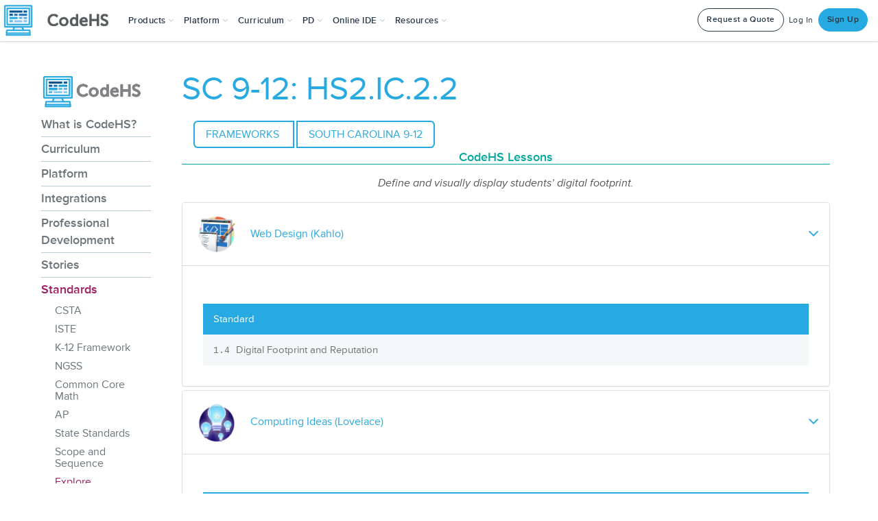

--- FILE ---
content_type: text/css
request_url: https://static.codehs.com/font-awesome/css/pro-v4-shims.min.css
body_size: 3920
content:
/*!
 * Font Awesome Pro 6.7.1 by @fontawesome - https://fontawesome.com
 * License - https://fontawesome.com/license (Commercial License)
 * Copyright 2024 Fonticons, Inc.
 */.fa.fa-glass{--fa:"\f000"}.fa.fa-envelope-o{--fa:"\f0e0"}.fa.fa-envelope-o,.fa.fa-star-o{font-family:"Font Awesome 6 Pro";font-weight:400}.fa.fa-star-o{--fa:"\f005"}.fa.fa-close,.fa.fa-remove{--fa:"\f00d"}.fa.fa-gear{--fa:"\f013"}.fa.fa-trash-o{font-family:"Font Awesome 6 Pro";font-weight:400;--fa:"\f2ed"}.fa.fa-home{--fa:"\f015"}.fa.fa-file-o{--fa:"\f15b"}.fa.fa-clock-o,.fa.fa-file-o{font-family:"Font Awesome 6 Pro";font-weight:400}.fa.fa-clock-o{--fa:"\f017"}.fa.fa-arrow-circle-o-down{--fa:"\f358"}.fa.fa-arrow-circle-o-down,.fa.fa-arrow-circle-o-up{font-family:"Font Awesome 6 Pro";font-weight:400}.fa.fa-arrow-circle-o-up{--fa:"\f35b"}.fa.fa-play-circle-o{font-family:"Font Awesome 6 Pro";font-weight:400;--fa:"\f144"}.fa.fa-repeat,.fa.fa-rotate-right{--fa:"\f01e"}.fa.fa-refresh{--fa:"\f021"}.fa.fa-list-alt{font-family:"Font Awesome 6 Pro";font-weight:400;--fa:"\f022"}.fa.fa-dedent{--fa:"\f03b"}.fa.fa-video-camera{--fa:"\f03d"}.fa.fa-picture-o{--fa:"\f03e"}.fa.fa-photo,.fa.fa-picture-o{font-family:"Font Awesome 6 Pro";font-weight:400}.fa.fa-photo{--fa:"\f03e"}.fa.fa-image{font-family:"Font Awesome 6 Pro";font-weight:400;--fa:"\f03e"}.fa.fa-map-marker{--fa:"\f3c5"}.fa.fa-pencil-square-o{--fa:"\f044"}.fa.fa-edit,.fa.fa-pencil-square-o{font-family:"Font Awesome 6 Pro";font-weight:400}.fa.fa-edit{--fa:"\f044"}.fa.fa-share-square-o{--fa:"\f14d"}.fa.fa-check-square-o{font-family:"Font Awesome 6 Pro";font-weight:400;--fa:"\f14a"}.fa.fa-arrows{--fa:"\f0b2"}.fa.fa-times-circle-o{--fa:"\f057"}.fa.fa-check-circle-o,.fa.fa-times-circle-o{font-family:"Font Awesome 6 Pro";font-weight:400}.fa.fa-check-circle-o{--fa:"\f058"}.fa.fa-mail-forward{--fa:"\f064"}.fa.fa-expand{--fa:"\f424"}.fa.fa-compress{--fa:"\f422"}.fa.fa-eye,.fa.fa-eye-slash{font-family:"Font Awesome 6 Pro";font-weight:400}.fa.fa-warning{--fa:"\f071"}.fa.fa-calendar{--fa:"\f073"}.fa.fa-arrows-v{--fa:"\f338"}.fa.fa-arrows-h{--fa:"\f337"}.fa.fa-bar-chart,.fa.fa-bar-chart-o{--fa:"\e0e3"}.fa.fa-twitter-square{--fa:"\f081"}.fa.fa-facebook-square,.fa.fa-twitter-square{font-family:"Font Awesome 6 Brands";font-weight:400}.fa.fa-facebook-square{--fa:"\f082"}.fa.fa-gears{--fa:"\f085"}.fa.fa-thumbs-o-up{--fa:"\f164"}.fa.fa-thumbs-o-down,.fa.fa-thumbs-o-up{font-family:"Font Awesome 6 Pro";font-weight:400}.fa.fa-thumbs-o-down{--fa:"\f165"}.fa.fa-heart-o{font-family:"Font Awesome 6 Pro";font-weight:400;--fa:"\f004"}.fa.fa-sign-out{--fa:"\f2f5"}.fa.fa-linkedin-square{font-family:"Font Awesome 6 Brands";font-weight:400;--fa:"\f08c"}.fa.fa-thumb-tack{--fa:"\f08d"}.fa.fa-external-link{--fa:"\f35d"}.fa.fa-sign-in{--fa:"\f2f6"}.fa.fa-github-square{font-family:"Font Awesome 6 Brands";font-weight:400;--fa:"\f092"}.fa.fa-lemon-o{--fa:"\f094"}.fa.fa-lemon-o,.fa.fa-square-o{font-family:"Font Awesome 6 Pro";font-weight:400}.fa.fa-square-o{--fa:"\f0c8"}.fa.fa-bookmark-o{font-family:"Font Awesome 6 Pro";font-weight:400;--fa:"\f02e"}.fa.fa-facebook,.fa.fa-twitter{font-family:"Font Awesome 6 Brands";font-weight:400}.fa.fa-facebook{--fa:"\f39e"}.fa.fa-facebook-f{--fa:"\f39e"}.fa.fa-facebook-f,.fa.fa-github{font-family:"Font Awesome 6 Brands";font-weight:400}.fa.fa-credit-card{font-family:"Font Awesome 6 Pro";font-weight:400}.fa.fa-feed{--fa:"\f09e"}.fa.fa-hdd-o{font-family:"Font Awesome 6 Pro";font-weight:400;--fa:"\f0a0"}.fa.fa-hand-o-right{--fa:"\f0a4"}.fa.fa-hand-o-left,.fa.fa-hand-o-right{font-family:"Font Awesome 6 Pro";font-weight:400}.fa.fa-hand-o-left{--fa:"\f0a5"}.fa.fa-hand-o-up{--fa:"\f0a6"}.fa.fa-hand-o-down,.fa.fa-hand-o-up{font-family:"Font Awesome 6 Pro";font-weight:400}.fa.fa-hand-o-down{--fa:"\f0a7"}.fa.fa-globe{--fa:"\f57d"}.fa.fa-tasks{--fa:"\f828"}.fa.fa-arrows-alt{--fa:"\f31e"}.fa.fa-group{--fa:"\f0c0"}.fa.fa-chain{--fa:"\f0c1"}.fa.fa-cut{--fa:"\f0c4"}.fa.fa-files-o{--fa:"\f0c5"}.fa.fa-files-o,.fa.fa-floppy-o{font-family:"Font Awesome 6 Pro";font-weight:400}.fa.fa-floppy-o{--fa:"\f0c7"}.fa.fa-save{font-family:"Font Awesome 6 Pro";font-weight:400;--fa:"\f0c7"}.fa.fa-navicon,.fa.fa-reorder{--fa:"\f0c9"}.fa.fa-magic{--fa:"\e2ca"}.fa.fa-pinterest,.fa.fa-pinterest-square{font-family:"Font Awesome 6 Brands";font-weight:400}.fa.fa-pinterest-square{--fa:"\f0d3"}.fa.fa-google-plus-square{--fa:"\f0d4"}.fa.fa-google-plus,.fa.fa-google-plus-square{font-family:"Font Awesome 6 Brands";font-weight:400}.fa.fa-google-plus{--fa:"\f0d5"}.fa.fa-money{--fa:"\f3d1"}.fa.fa-unsorted{--fa:"\f0dc"}.fa.fa-sort-desc{--fa:"\f0dd"}.fa.fa-sort-asc{--fa:"\f0de"}.fa.fa-linkedin{font-family:"Font Awesome 6 Brands";font-weight:400;--fa:"\f0e1"}.fa.fa-rotate-left{--fa:"\f0e2"}.fa.fa-legal{--fa:"\f0e3"}.fa.fa-dashboard,.fa.fa-tachometer{--fa:"\f625"}.fa.fa-comment-o{--fa:"\f075"}.fa.fa-comment-o,.fa.fa-comments-o{font-family:"Font Awesome 6 Pro";font-weight:400}.fa.fa-comments-o{--fa:"\f086"}.fa.fa-flash{--fa:"\f0e7"}.fa.fa-clipboard{--fa:"\f0ea"}.fa.fa-lightbulb-o{font-family:"Font Awesome 6 Pro";font-weight:400;--fa:"\f0eb"}.fa.fa-exchange{--fa:"\f362"}.fa.fa-cloud-download{--fa:"\f0ed"}.fa.fa-cloud-upload{--fa:"\f0ee"}.fa.fa-bell-o{font-family:"Font Awesome 6 Pro";font-weight:400;--fa:"\f0f3"}.fa.fa-cutlery{--fa:"\f2e7"}.fa.fa-file-text-o{--fa:"\f15c"}.fa.fa-building-o,.fa.fa-file-text-o{font-family:"Font Awesome 6 Pro";font-weight:400}.fa.fa-building-o{--fa:"\f1ad"}.fa.fa-hospital-o{font-family:"Font Awesome 6 Pro";font-weight:400;--fa:"\f0f8"}.fa.fa-tablet{--fa:"\f3fa"}.fa.fa-mobile,.fa.fa-mobile-phone{--fa:"\f3cd"}.fa.fa-circle-o{font-family:"Font Awesome 6 Pro";font-weight:400;--fa:"\f111"}.fa.fa-mail-reply{--fa:"\f3e5"}.fa.fa-github-alt{font-family:"Font Awesome 6 Brands";font-weight:400}.fa.fa-folder-o{--fa:"\f07b"}.fa.fa-folder-o,.fa.fa-folder-open-o{font-family:"Font Awesome 6 Pro";font-weight:400}.fa.fa-folder-open-o{--fa:"\f07c"}.fa.fa-smile-o{--fa:"\f118"}.fa.fa-frown-o,.fa.fa-smile-o{font-family:"Font Awesome 6 Pro";font-weight:400}.fa.fa-frown-o{--fa:"\f119"}.fa.fa-meh-o{--fa:"\f11a"}.fa.fa-keyboard-o,.fa.fa-meh-o{font-family:"Font Awesome 6 Pro";font-weight:400}.fa.fa-keyboard-o{--fa:"\f11c"}.fa.fa-flag-o{font-family:"Font Awesome 6 Pro";font-weight:400;--fa:"\f024"}.fa.fa-mail-reply-all{--fa:"\f122"}.fa.fa-star-half-o{--fa:"\f5c0"}.fa.fa-star-half-empty,.fa.fa-star-half-o{font-family:"Font Awesome 6 Pro";font-weight:400}.fa.fa-star-half-empty{--fa:"\f5c0"}.fa.fa-star-half-full{font-family:"Font Awesome 6 Pro";font-weight:400;--fa:"\f5c0"}.fa.fa-code-fork{--fa:"\f126"}.fa.fa-chain-broken,.fa.fa-unlink{--fa:"\f127"}.fa.fa-calendar-o{font-family:"Font Awesome 6 Pro";font-weight:400;--fa:"\f133"}.fa.fa-css3,.fa.fa-html5,.fa.fa-maxcdn{font-family:"Font Awesome 6 Brands";font-weight:400}.fa.fa-unlock-alt{--fa:"\f09c"}.fa.fa-minus-square-o{font-family:"Font Awesome 6 Pro";font-weight:400;--fa:"\f146"}.fa.fa-level-up{--fa:"\f3bf"}.fa.fa-level-down{--fa:"\f3be"}.fa.fa-pencil-square{--fa:"\f14b"}.fa.fa-external-link-square{--fa:"\f360"}.fa.fa-compass{font-family:"Font Awesome 6 Pro";font-weight:400}.fa.fa-caret-square-o-down{font-family:"Font Awesome 6 Pro";font-weight:400;--fa:"\f150"}.fa.fa-toggle-down{font-family:"Font Awesome 6 Pro";font-weight:400;--fa:"\f150"}.fa.fa-caret-square-o-up{font-family:"Font Awesome 6 Pro";font-weight:400;--fa:"\f151"}.fa.fa-toggle-up{font-family:"Font Awesome 6 Pro";font-weight:400;--fa:"\f151"}.fa.fa-caret-square-o-right{font-family:"Font Awesome 6 Pro";font-weight:400;--fa:"\f152"}.fa.fa-toggle-right{font-family:"Font Awesome 6 Pro";font-weight:400;--fa:"\f152"}.fa.fa-eur,.fa.fa-euro{--fa:"\f153"}.fa.fa-gbp{--fa:"\f154"}.fa.fa-dollar,.fa.fa-usd{--fa:"\24"}.fa.fa-inr,.fa.fa-rupee{--fa:"\e1bc"}.fa.fa-cny,.fa.fa-jpy,.fa.fa-rmb,.fa.fa-yen{--fa:"\f157"}.fa.fa-rouble,.fa.fa-rub,.fa.fa-ruble{--fa:"\f158"}.fa.fa-krw,.fa.fa-won{--fa:"\f159"}.fa.fa-bitcoin,.fa.fa-btc{font-family:"Font Awesome 6 Brands";font-weight:400}.fa.fa-bitcoin{--fa:"\f15a"}.fa.fa-file-text{--fa:"\f15c"}.fa.fa-sort-alpha-asc{--fa:"\f15d"}.fa.fa-sort-alpha-desc{--fa:"\f881"}.fa.fa-sort-amount-asc{--fa:"\f884"}.fa.fa-sort-amount-desc{--fa:"\f160"}.fa.fa-sort-numeric-asc{--fa:"\f162"}.fa.fa-sort-numeric-desc{--fa:"\f886"}.fa.fa-youtube-square{--fa:"\f431"}.fa.fa-xing,.fa.fa-xing-square,.fa.fa-youtube,.fa.fa-youtube-square{font-family:"Font Awesome 6 Brands";font-weight:400}.fa.fa-xing-square{--fa:"\f169"}.fa.fa-youtube-play{--fa:"\f167"}.fa.fa-adn,.fa.fa-bitbucket,.fa.fa-bitbucket-square,.fa.fa-dropbox,.fa.fa-flickr,.fa.fa-instagram,.fa.fa-stack-overflow,.fa.fa-youtube-play{font-family:"Font Awesome 6 Brands";font-weight:400}.fa.fa-bitbucket-square{--fa:"\f171"}.fa.fa-tumblr,.fa.fa-tumblr-square{font-family:"Font Awesome 6 Brands";font-weight:400}.fa.fa-tumblr-square{--fa:"\f174"}.fa.fa-long-arrow-down{--fa:"\f309"}.fa.fa-long-arrow-up{--fa:"\f30c"}.fa.fa-long-arrow-left{--fa:"\f30a"}.fa.fa-long-arrow-right{--fa:"\f30b"}.fa.fa-android,.fa.fa-apple,.fa.fa-dribbble,.fa.fa-foursquare,.fa.fa-gittip,.fa.fa-gratipay,.fa.fa-linux,.fa.fa-skype,.fa.fa-trello,.fa.fa-windows{font-family:"Font Awesome 6 Brands";font-weight:400}.fa.fa-gittip{--fa:"\f184"}.fa.fa-sun-o{--fa:"\f185"}.fa.fa-moon-o,.fa.fa-sun-o{font-family:"Font Awesome 6 Pro";font-weight:400}.fa.fa-moon-o{--fa:"\f186"}.fa.fa-pagelines,.fa.fa-renren,.fa.fa-stack-exchange,.fa.fa-vk,.fa.fa-weibo{font-family:"Font Awesome 6 Brands";font-weight:400}.fa.fa-arrow-circle-o-right{--fa:"\f35a"}.fa.fa-arrow-circle-o-left,.fa.fa-arrow-circle-o-right{font-family:"Font Awesome 6 Pro";font-weight:400}.fa.fa-arrow-circle-o-left{--fa:"\f359"}.fa.fa-caret-square-o-left{font-family:"Font Awesome 6 Pro";font-weight:400;--fa:"\f191"}.fa.fa-toggle-left{--fa:"\f191"}.fa.fa-dot-circle-o,.fa.fa-toggle-left{font-family:"Font Awesome 6 Pro";font-weight:400}.fa.fa-dot-circle-o{--fa:"\f192"}.fa.fa-vimeo-square{font-family:"Font Awesome 6 Brands";font-weight:400;--fa:"\f194"}.fa.fa-try,.fa.fa-turkish-lira{--fa:"\e2bb"}.fa.fa-plus-square-o{font-family:"Font Awesome 6 Pro";font-weight:400;--fa:"\f0fe"}.fa.fa-openid,.fa.fa-slack,.fa.fa-wordpress{font-family:"Font Awesome 6 Brands";font-weight:400}.fa.fa-bank,.fa.fa-institution{--fa:"\f19c"}.fa.fa-mortar-board{--fa:"\f19d"}.fa.fa-google,.fa.fa-reddit,.fa.fa-reddit-square,.fa.fa-yahoo{font-family:"Font Awesome 6 Brands";font-weight:400}.fa.fa-reddit-square{--fa:"\f1a2"}.fa.fa-behance,.fa.fa-behance-square,.fa.fa-delicious,.fa.fa-digg,.fa.fa-drupal,.fa.fa-joomla,.fa.fa-pied-piper-alt,.fa.fa-pied-piper-pp,.fa.fa-stumbleupon,.fa.fa-stumbleupon-circle{font-family:"Font Awesome 6 Brands";font-weight:400}.fa.fa-behance-square{--fa:"\f1b5"}.fa.fa-steam,.fa.fa-steam-square{font-family:"Font Awesome 6 Brands";font-weight:400}.fa.fa-steam-square{--fa:"\f1b7"}.fa.fa-automobile{--fa:"\f1b9"}.fa.fa-cab{--fa:"\f1ba"}.fa.fa-deviantart,.fa.fa-soundcloud,.fa.fa-spotify{font-family:"Font Awesome 6 Brands";font-weight:400}.fa.fa-file-pdf-o{--fa:"\f1c1"}.fa.fa-file-pdf-o,.fa.fa-file-word-o{font-family:"Font Awesome 6 Pro";font-weight:400}.fa.fa-file-word-o{--fa:"\f1c2"}.fa.fa-file-excel-o{--fa:"\f1c3"}.fa.fa-file-excel-o,.fa.fa-file-powerpoint-o{font-family:"Font Awesome 6 Pro";font-weight:400}.fa.fa-file-powerpoint-o{--fa:"\f1c4"}.fa.fa-file-image-o{--fa:"\f1c5"}.fa.fa-file-image-o,.fa.fa-file-photo-o{font-family:"Font Awesome 6 Pro";font-weight:400}.fa.fa-file-photo-o{--fa:"\f1c5"}.fa.fa-file-picture-o{--fa:"\f1c5"}.fa.fa-file-archive-o,.fa.fa-file-picture-o{font-family:"Font Awesome 6 Pro";font-weight:400}.fa.fa-file-archive-o{--fa:"\f1c6"}.fa.fa-file-zip-o{--fa:"\f1c6"}.fa.fa-file-audio-o,.fa.fa-file-zip-o{font-family:"Font Awesome 6 Pro";font-weight:400}.fa.fa-file-audio-o{--fa:"\f1c7"}.fa.fa-file-sound-o{--fa:"\f1c7"}.fa.fa-file-sound-o,.fa.fa-file-video-o{font-family:"Font Awesome 6 Pro";font-weight:400}.fa.fa-file-video-o{--fa:"\f1c8"}.fa.fa-file-movie-o{--fa:"\f1c8"}.fa.fa-file-code-o,.fa.fa-file-movie-o{font-family:"Font Awesome 6 Pro";font-weight:400}.fa.fa-file-code-o{--fa:"\f1c9"}.fa.fa-codepen,.fa.fa-jsfiddle,.fa.fa-vine{font-family:"Font Awesome 6 Brands";font-weight:400}.fa.fa-life-bouy,.fa.fa-life-buoy,.fa.fa-life-saver,.fa.fa-support{--fa:"\f1cd"}.fa.fa-circle-o-notch{--fa:"\f1ce"}.fa.fa-ra,.fa.fa-rebel{font-family:"Font Awesome 6 Brands";font-weight:400}.fa.fa-ra{--fa:"\f1d0"}.fa.fa-resistance{--fa:"\f1d0"}.fa.fa-empire,.fa.fa-ge,.fa.fa-resistance{font-family:"Font Awesome 6 Brands";font-weight:400}.fa.fa-ge{--fa:"\f1d1"}.fa.fa-git-square{--fa:"\f1d2"}.fa.fa-git,.fa.fa-git-square,.fa.fa-hacker-news,.fa.fa-y-combinator-square{font-family:"Font Awesome 6 Brands";font-weight:400}.fa.fa-y-combinator-square{--fa:"\f1d4"}.fa.fa-yc-square{--fa:"\f1d4"}.fa.fa-qq,.fa.fa-tencent-weibo,.fa.fa-wechat,.fa.fa-weixin,.fa.fa-yc-square{font-family:"Font Awesome 6 Brands";font-weight:400}.fa.fa-wechat{--fa:"\f1d7"}.fa.fa-send{--fa:"\f1d8"}.fa.fa-paper-plane-o{--fa:"\f1d8"}.fa.fa-paper-plane-o,.fa.fa-send-o{font-family:"Font Awesome 6 Pro";font-weight:400}.fa.fa-send-o{--fa:"\f1d8"}.fa.fa-circle-thin{font-family:"Font Awesome 6 Pro";font-weight:400;--fa:"\f111"}.fa.fa-header{--fa:"\f1dc"}.fa.fa-futbol-o{--fa:"\f1e3"}.fa.fa-futbol-o,.fa.fa-soccer-ball-o{font-family:"Font Awesome 6 Pro";font-weight:400}.fa.fa-soccer-ball-o{--fa:"\f1e3"}.fa.fa-slideshare,.fa.fa-twitch,.fa.fa-yelp{font-family:"Font Awesome 6 Brands";font-weight:400}.fa.fa-newspaper-o{font-family:"Font Awesome 6 Pro";font-weight:400;--fa:"\f1ea"}.fa.fa-cc-amex,.fa.fa-cc-discover,.fa.fa-cc-mastercard,.fa.fa-cc-paypal,.fa.fa-cc-stripe,.fa.fa-cc-visa,.fa.fa-google-wallet,.fa.fa-paypal{font-family:"Font Awesome 6 Brands";font-weight:400}.fa.fa-bell-slash-o{font-family:"Font Awesome 6 Pro";font-weight:400;--fa:"\f1f6"}.fa.fa-trash{--fa:"\f2ed"}.fa.fa-copyright{font-family:"Font Awesome 6 Pro";font-weight:400}.fa.fa-eyedropper{--fa:"\f1fb"}.fa.fa-area-chart{--fa:"\f1fe"}.fa.fa-pie-chart{--fa:"\f200"}.fa.fa-line-chart{--fa:"\f201"}.fa.fa-lastfm,.fa.fa-lastfm-square{font-family:"Font Awesome 6 Brands";font-weight:400}.fa.fa-lastfm-square{--fa:"\f203"}.fa.fa-angellist,.fa.fa-ioxhost{font-family:"Font Awesome 6 Brands";font-weight:400}.fa.fa-cc{font-family:"Font Awesome 6 Pro";font-weight:400;--fa:"\f20a"}.fa.fa-ils,.fa.fa-shekel,.fa.fa-sheqel{--fa:"\f20b"}.fa.fa-buysellads,.fa.fa-connectdevelop,.fa.fa-dashcube,.fa.fa-forumbee,.fa.fa-leanpub,.fa.fa-sellsy,.fa.fa-shirtsinbulk,.fa.fa-simplybuilt,.fa.fa-skyatlas{font-family:"Font Awesome 6 Brands";font-weight:400}.fa.fa-diamond{font-family:"Font Awesome 6 Pro";font-weight:400;--fa:"\f3a5"}.fa.fa-intersex,.fa.fa-transgender{--fa:"\f224"}.fa.fa-transgender-alt{--fa:"\f225"}.fa.fa-facebook-official{--fa:"\f09a"}.fa.fa-facebook-official,.fa.fa-pinterest-p,.fa.fa-whatsapp{font-family:"Font Awesome 6 Brands";font-weight:400}.fa.fa-hotel{--fa:"\f236"}.fa.fa-medium,.fa.fa-viacoin,.fa.fa-y-combinator,.fa.fa-yc{font-family:"Font Awesome 6 Brands";font-weight:400}.fa.fa-yc{--fa:"\f23b"}.fa.fa-expeditedssl,.fa.fa-opencart,.fa.fa-optin-monster{font-family:"Font Awesome 6 Brands";font-weight:400}.fa.fa-battery,.fa.fa-battery-4{--fa:"\f240"}.fa.fa-battery-3{--fa:"\f241"}.fa.fa-battery-2{--fa:"\f242"}.fa.fa-battery-1{--fa:"\f243"}.fa.fa-battery-0{--fa:"\f244"}.fa.fa-object-group,.fa.fa-object-ungroup,.fa.fa-sticky-note-o{font-family:"Font Awesome 6 Pro";font-weight:400}.fa.fa-sticky-note-o{--fa:"\f249"}.fa.fa-cc-diners-club,.fa.fa-cc-jcb{font-family:"Font Awesome 6 Brands";font-weight:400}.fa.fa-clone{font-family:"Font Awesome 6 Pro";font-weight:400}.fa.fa-hourglass-o{--fa:"\f254"}.fa.fa-hourglass-1{--fa:"\f251"}.fa.fa-hourglass-2{--fa:"\f252"}.fa.fa-hourglass-3{--fa:"\f253"}.fa.fa-hand-rock-o{--fa:"\f255"}.fa.fa-hand-grab-o,.fa.fa-hand-rock-o{font-family:"Font Awesome 6 Pro";font-weight:400}.fa.fa-hand-grab-o{--fa:"\f255"}.fa.fa-hand-paper-o{--fa:"\f256"}.fa.fa-hand-paper-o,.fa.fa-hand-stop-o{font-family:"Font Awesome 6 Pro";font-weight:400}.fa.fa-hand-stop-o{--fa:"\f256"}.fa.fa-hand-scissors-o{--fa:"\f257"}.fa.fa-hand-lizard-o,.fa.fa-hand-scissors-o{font-family:"Font Awesome 6 Pro";font-weight:400}.fa.fa-hand-lizard-o{--fa:"\f258"}.fa.fa-hand-spock-o{--fa:"\f259"}.fa.fa-hand-pointer-o,.fa.fa-hand-spock-o{font-family:"Font Awesome 6 Pro";font-weight:400}.fa.fa-hand-pointer-o{--fa:"\f25a"}.fa.fa-hand-peace-o{--fa:"\f25b"}.fa.fa-hand-peace-o,.fa.fa-registered{font-family:"Font Awesome 6 Pro";font-weight:400}.fa.fa-creative-commons,.fa.fa-gg,.fa.fa-gg-circle,.fa.fa-odnoklassniki,.fa.fa-odnoklassniki-square{font-family:"Font Awesome 6 Brands";font-weight:400}.fa.fa-odnoklassniki-square{--fa:"\f264"}.fa.fa-chrome,.fa.fa-firefox,.fa.fa-get-pocket,.fa.fa-internet-explorer,.fa.fa-opera,.fa.fa-safari,.fa.fa-wikipedia-w{font-family:"Font Awesome 6 Brands";font-weight:400}.fa.fa-television{--fa:"\f26c"}.fa.fa-500px,.fa.fa-amazon,.fa.fa-contao{font-family:"Font Awesome 6 Brands";font-weight:400}.fa.fa-calendar-plus-o{--fa:"\f271"}.fa.fa-calendar-minus-o,.fa.fa-calendar-plus-o{font-family:"Font Awesome 6 Pro";font-weight:400}.fa.fa-calendar-minus-o{--fa:"\f272"}.fa.fa-calendar-times-o{--fa:"\f273"}.fa.fa-calendar-check-o,.fa.fa-calendar-times-o{font-family:"Font Awesome 6 Pro";font-weight:400}.fa.fa-calendar-check-o{--fa:"\f274"}.fa.fa-map-o{font-family:"Font Awesome 6 Pro";font-weight:400;--fa:"\f279"}.fa.fa-commenting{--fa:"\f4ad"}.fa.fa-commenting-o{font-family:"Font Awesome 6 Pro";font-weight:400;--fa:"\f4ad"}.fa.fa-houzz,.fa.fa-vimeo{font-family:"Font Awesome 6 Brands";font-weight:400}.fa.fa-vimeo{--fa:"\f27d"}.fa.fa-black-tie,.fa.fa-edge,.fa.fa-fonticons,.fa.fa-reddit-alien{font-family:"Font Awesome 6 Brands";font-weight:400}.fa.fa-credit-card-alt{--fa:"\f09d"}.fa.fa-codiepie,.fa.fa-fort-awesome,.fa.fa-mixcloud,.fa.fa-modx,.fa.fa-product-hunt,.fa.fa-scribd,.fa.fa-usb{font-family:"Font Awesome 6 Brands";font-weight:400}.fa.fa-pause-circle-o{--fa:"\f28b"}.fa.fa-pause-circle-o,.fa.fa-stop-circle-o{font-family:"Font Awesome 6 Pro";font-weight:400}.fa.fa-stop-circle-o{--fa:"\f28d"}.fa.fa-bluetooth,.fa.fa-bluetooth-b,.fa.fa-envira,.fa.fa-gitlab,.fa.fa-wheelchair-alt,.fa.fa-wpbeginner,.fa.fa-wpforms{font-family:"Font Awesome 6 Brands";font-weight:400}.fa.fa-wheelchair-alt{--fa:"\f368"}.fa.fa-question-circle-o{font-family:"Font Awesome 6 Pro";font-weight:400;--fa:"\f059"}.fa.fa-volume-control-phone{--fa:"\f2a0"}.fa.fa-asl-interpreting{--fa:"\f2a3"}.fa.fa-deafness,.fa.fa-hard-of-hearing{--fa:"\f2a4"}.fa.fa-glide,.fa.fa-glide-g{font-family:"Font Awesome 6 Brands";font-weight:400}.fa.fa-signing{--fa:"\f2a7"}.fa.fa-viadeo,.fa.fa-viadeo-square{font-family:"Font Awesome 6 Brands";font-weight:400}.fa.fa-viadeo-square{--fa:"\f2aa"}.fa.fa-snapchat,.fa.fa-snapchat-ghost{font-family:"Font Awesome 6 Brands";font-weight:400}.fa.fa-snapchat-ghost{--fa:"\f2ab"}.fa.fa-snapchat-square{--fa:"\f2ad"}.fa.fa-first-order,.fa.fa-google-plus-official,.fa.fa-pied-piper,.fa.fa-snapchat-square,.fa.fa-themeisle,.fa.fa-yoast{font-family:"Font Awesome 6 Brands";font-weight:400}.fa.fa-google-plus-official{--fa:"\f2b3"}.fa.fa-google-plus-circle{--fa:"\f2b3"}.fa.fa-fa,.fa.fa-font-awesome,.fa.fa-google-plus-circle{font-family:"Font Awesome 6 Brands";font-weight:400}.fa.fa-fa{--fa:"\f2b4"}.fa.fa-handshake-o{--fa:"\f2b5"}.fa.fa-envelope-open-o,.fa.fa-handshake-o{font-family:"Font Awesome 6 Pro";font-weight:400}.fa.fa-envelope-open-o{--fa:"\f2b6"}.fa.fa-linode{font-family:"Font Awesome 6 Brands";font-weight:400}.fa.fa-address-book-o{font-family:"Font Awesome 6 Pro";font-weight:400;--fa:"\f2b9"}.fa.fa-vcard{--fa:"\f2bb"}.fa.fa-address-card-o{--fa:"\f2bb"}.fa.fa-address-card-o,.fa.fa-vcard-o{font-family:"Font Awesome 6 Pro";font-weight:400}.fa.fa-vcard-o{--fa:"\f2bb"}.fa.fa-user-circle-o{--fa:"\f2bd"}.fa.fa-user-circle-o,.fa.fa-user-o{font-family:"Font Awesome 6 Pro";font-weight:400}.fa.fa-user-o{--fa:"\f007"}.fa.fa-id-badge{font-family:"Font Awesome 6 Pro";font-weight:400}.fa.fa-drivers-license{--fa:"\f2c2"}.fa.fa-id-card-o{--fa:"\f2c2"}.fa.fa-drivers-license-o,.fa.fa-id-card-o{font-family:"Font Awesome 6 Pro";font-weight:400}.fa.fa-drivers-license-o{--fa:"\f2c2"}.fa.fa-free-code-camp,.fa.fa-quora,.fa.fa-telegram{font-family:"Font Awesome 6 Brands";font-weight:400}.fa.fa-thermometer,.fa.fa-thermometer-4{--fa:"\f2c7"}.fa.fa-thermometer-3{--fa:"\f2c8"}.fa.fa-thermometer-2{--fa:"\f2c9"}.fa.fa-thermometer-1{--fa:"\f2ca"}.fa.fa-thermometer-0{--fa:"\f2cb"}.fa.fa-bathtub,.fa.fa-s15{--fa:"\f2cd"}.fa.fa-window-maximize,.fa.fa-window-restore{font-family:"Font Awesome 6 Pro";font-weight:400}.fa.fa-times-rectangle{--fa:"\f410"}.fa.fa-window-close-o{--fa:"\f410"}.fa.fa-times-rectangle-o,.fa.fa-window-close-o{font-family:"Font Awesome 6 Pro";font-weight:400}.fa.fa-times-rectangle-o{--fa:"\f410"}.fa.fa-bandcamp,.fa.fa-eercast,.fa.fa-etsy,.fa.fa-grav,.fa.fa-imdb,.fa.fa-ravelry{font-family:"Font Awesome 6 Brands";font-weight:400}.fa.fa-eercast{--fa:"\f2da"}.fa.fa-snowflake-o{font-family:"Font Awesome 6 Pro";font-weight:400;--fa:"\f2dc"}.fa.fa-meetup,.fa.fa-superpowers,.fa.fa-wpexplorer{font-family:"Font Awesome 6 Brands";font-weight:400}

--- FILE ---
content_type: application/javascript
request_url: https://prism.app-us1.com/?a=226734623&u=https%3A%2F%2Fcodehs.com%2Finfo%2Fstandards%2Fexplore%2FSC_9-12%2F3638
body_size: 124
content:
window.visitorGlobalObject=window.visitorGlobalObject||window.prismGlobalObject;window.visitorGlobalObject.setVisitorId('6a66642e-4848-40f4-9b23-337ee458ba98', '226734623');window.visitorGlobalObject.setWhitelistedServices('tracking', '226734623');